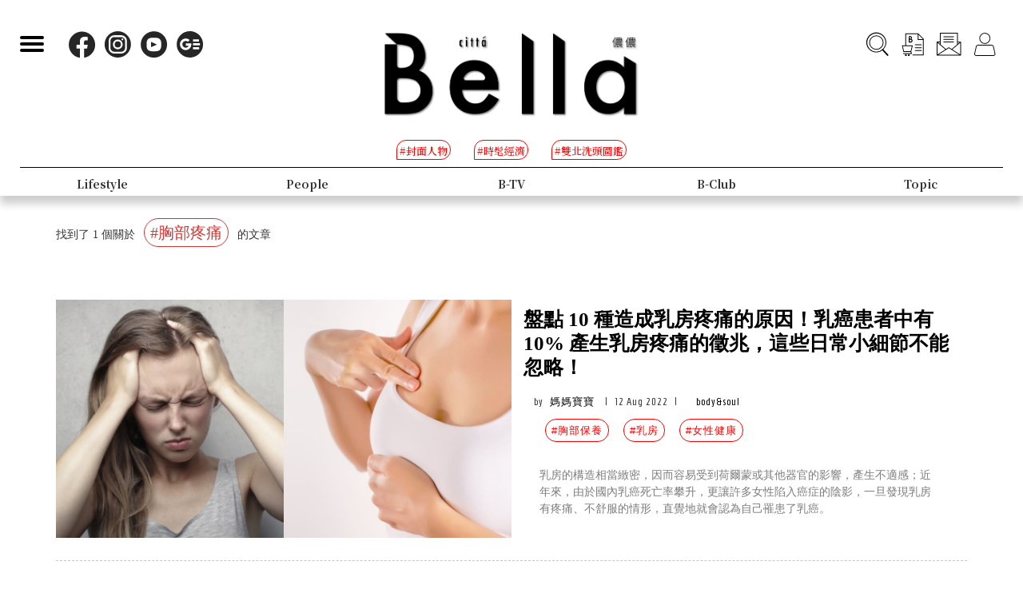

--- FILE ---
content_type: text/html; charset=UTF-8
request_url: https://auto-load-balancer.likr.tw/api/get_client_ip.php
body_size: -135
content:
"18.219.216.99"

--- FILE ---
content_type: text/html; charset=utf-8
request_url: https://www.google.com/recaptcha/api2/aframe
body_size: 109
content:
<!DOCTYPE HTML><html><head><meta http-equiv="content-type" content="text/html; charset=UTF-8"></head><body><script nonce="CjxKenH7BqMdh_sVQoLhYg">/** Anti-fraud and anti-abuse applications only. See google.com/recaptcha */ try{var clients={'sodar':'https://pagead2.googlesyndication.com/pagead/sodar?'};window.addEventListener("message",function(a){try{if(a.source===window.parent){var b=JSON.parse(a.data);var c=clients[b['id']];if(c){var d=document.createElement('img');d.src=c+b['params']+'&rc='+(localStorage.getItem("rc::a")?sessionStorage.getItem("rc::b"):"");window.document.body.appendChild(d);sessionStorage.setItem("rc::e",parseInt(sessionStorage.getItem("rc::e")||0)+1);localStorage.setItem("rc::h",'1768985161150');}}}catch(b){}});window.parent.postMessage("_grecaptcha_ready", "*");}catch(b){}</script></body></html>

--- FILE ---
content_type: application/javascript; charset=utf-8
request_url: https://fundingchoicesmessages.google.com/f/AGSKWxUHx9LhLjztciIemAae0K4kk9nudcM03gDL3tjnFGtbYyErR1DMMoqXHrfyreljgsJjM-R56BfxNi9XXBMcYNjDeJ67DqAv6JTGo1_S6Lg-YV-aiJG4Ya6YVlUiULcikuW1X6tqxQyQ3jtVONEN-pVHizq7tplSBCQJLW3YcgqhRCAmRqrlWIK8_ega/_-load-ads./smartad_/sponsor-box?/adsegmentation./davad_ad_
body_size: -1291
content:
window['36836e4f-9039-49fd-9452-ed27da298a78'] = true;

--- FILE ---
content_type: image/svg+xml
request_url: https://www.bella.tw/2022/images/icon_line.svg
body_size: 575
content:
<svg id="圖層_1" data-name="圖層 1" xmlns="http://www.w3.org/2000/svg" viewBox="0 0 30 30"><defs><style>.cls-1{opacity:0;}.cls-2{fill:#fff;}</style></defs><path d="M15,1m0-1h0A15,15,0,0,0,0,15H0A15,15,0,0,0,15,30h0A15,15,0,0,0,30,15h0A15,15,0,0,0,15,0Z"/><g class="cls-1"><rect width="30" height="30"/></g><path class="cls-2" d="M15,5.85C9.19,5.85,4.43,9.73,4.43,14.5c0,4.24,3.77,7.86,8.85,8.54.35.07.82.23.94.52a2.22,2.22,0,0,1,0,1l-.15.9c0,.28-.21,1.06.92.58a34.2,34.2,0,0,0,8.33-6.19,7.71,7.71,0,0,0,2.25-5.3c0-4.77-4.76-8.65-10.59-8.65Z"/><path d="M10.88,17.34H8.76a.56.56,0,0,1-.56-.56h0V12.54A.56.56,0,0,1,8.76,12a.55.55,0,0,1,.55.55h0v3.68h1.56a.56.56,0,0,1,0,1.12Z"/><path d="M13.05,16.78a.55.55,0,0,1-.54.56h0a.56.56,0,0,1-.56-.56h0V12.54a.56.56,0,0,1,1.11,0h0Z"/><path d="M18.12,16.78a.56.56,0,0,1-.38.53h-.18a.55.55,0,0,1-.45-.23L15,14.14v2.64a.56.56,0,0,1-1.06.37.59.59,0,0,1,0-.37V12.54a.57.57,0,0,1,.38-.53h.17a.59.59,0,0,1,.44.22l2.18,3V12.54a.55.55,0,0,1,.54-.56h0a.56.56,0,0,1,.56.56h0Z"/><path d="M21.52,14.1a.56.56,0,1,1,0,1.12H20v1h1.54a.55.55,0,0,1,.56.56.56.56,0,0,1-.56.56H19.41a.55.55,0,0,1-.55-.55h0V12.54A.55.55,0,0,1,19.4,12h2.12a.56.56,0,1,1,0,1.12H20v1Z"/></svg>